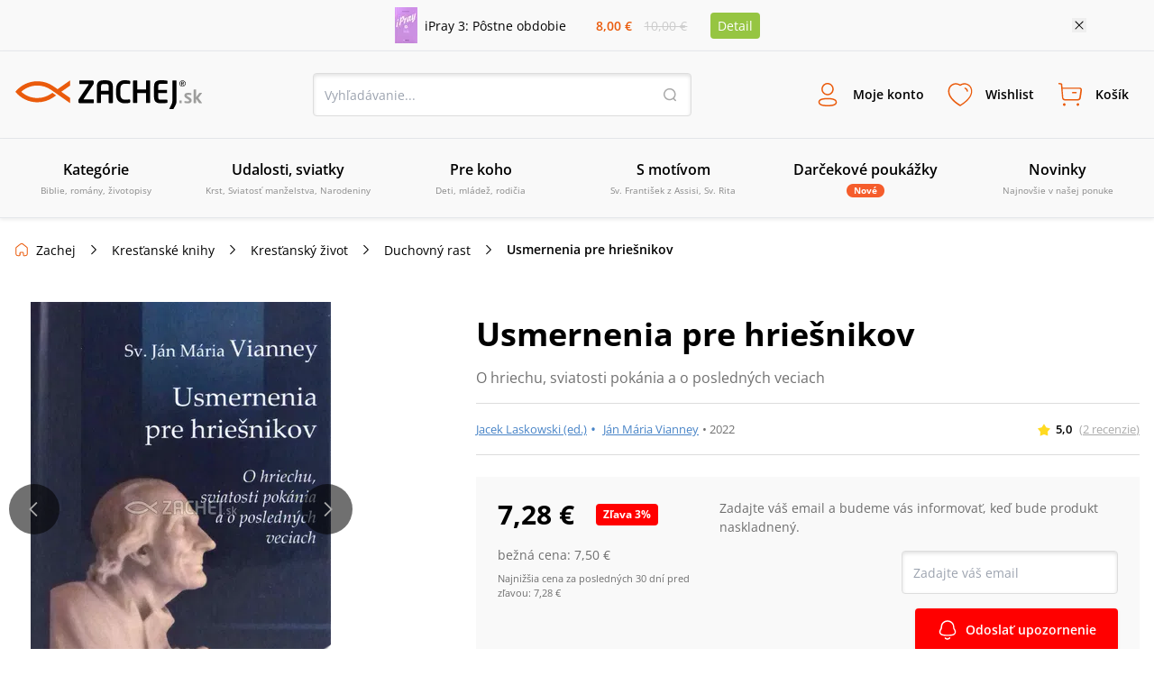

--- FILE ---
content_type: image/svg+xml
request_url: https://www.zachej.sk/nextpublic/zachejClubAdvantages/book.svg
body_size: 47
content:
<?xml version="1.0" encoding="utf-8"?>
<!-- Generator: Adobe Illustrator 24.2.3, SVG Export Plug-In . SVG Version: 6.00 Build 0)  -->
<svg version="1.1" id="Layer_1" xmlns="http://www.w3.org/2000/svg" xmlns:xlink="http://www.w3.org/1999/xlink" x="0px" y="0px"
	 viewBox="0 0 24 24" style="enable-background:new 0 0 24 24;" xml:space="preserve">
<style type="text/css">
	.st0{fill:#7C5EE3;}
</style>
<path class="st0" d="M12,22c-0.6,0-1-0.4-1-1c0-1.1-0.9-2-2-2H2c-0.6,0-1-0.4-1-1V3c0-0.6,0.4-1,1-1h6c2.8,0,5,2.2,5,5v14
	C13,21.6,12.6,22,12,22z M3,17h6c0.7,0,1.4,0.2,2,0.5V7c0-1.7-1.3-3-3-3H3V17z M12,22c-0.6,0-1-0.4-1-1V7c0-2.8,2.2-5,5-5h6
	c0.6,0,1,0.4,1,1v15c0,0.6-0.4,1-1,1h-7c-1.1,0-2,0.9-2,2C13,21.6,12.6,22,12,22z M16,4c-1.7,0-3,1.3-3,3v10.5
	c0.6-0.3,1.3-0.5,2-0.5h6V4H16z"/>
</svg>


--- FILE ---
content_type: image/svg+xml
request_url: https://www.zachej.sk/nextpublic/product/play_circle_active.svg
body_size: -116
content:
<svg id="play_circle" xmlns="http://www.w3.org/2000/svg" viewBox="0 0 24 24">
  <path id="Path_1061" data-name="Path 1061" d="M0,0H24V24H0Z" fill="none"/>
  <path id="Path_1062" data-name="Path 1062" d="M12,2A10,10,0,1,0,22,12,10,10,0,0,0,12,2ZM10,16.5v-9L16,12Z" fill="#EA5B0C"/>
</svg>


--- FILE ---
content_type: image/svg+xml
request_url: https://www.zachej.sk/nextpublic/footer/tatra.svg
body_size: 1456
content:
<svg xmlns="http://www.w3.org/2000/svg" width="80" height="48" viewBox="0 0 80 48">
  <g id="Group_5765" data-name="Group 5765" transform="translate(7781 -5984)">
    <rect id="Rectangle_324" data-name="Rectangle 324" width="80" height="48" rx="4" transform="translate(-7781 5984)" fill="#fff"/>
    <g id="tatrabanka" transform="translate(-7758 5992)">
      <path id="Path_312" data-name="Path 312" d="M0,111.5v.614H1.024v2.816h.742v-2.816H2.79V111.5Z" transform="translate(0 -82.956)" fill="#0f0a30"/>
      <path id="Path_313" data-name="Path 313" d="M11.352,113.625h.87l-.435-1.357ZM11.4,111.5h.819l1.2,3.43h-.768l-.23-.717H11.173l-.23.717H10.2Z" transform="translate(-7.589 -82.956)" fill="#0f0a30"/>
      <path id="Path_314" data-name="Path 314" d="M24.79,111.5v.614H23.766v2.816H23.05v-2.816H22V111.5Z" transform="translate(-16.368 -82.956)" fill="#0f0a30"/>
      <g id="Group_1068" data-name="Group 1068" transform="translate(8.883 28.544)">
        <path id="Path_315" data-name="Path 315" d="M35.366,112.089v.922h.768a1,1,0,0,0,.333-.051.421.421,0,0,0,.2-.384.411.411,0,0,0-.2-.41.605.605,0,0,0-.333-.051h-.768Zm1.485-.512a.974.974,0,0,1,.333.23,1.057,1.057,0,0,1,.179.282.814.814,0,0,1,.051.358,1.148,1.148,0,0,1-.128.486.671.671,0,0,1-.41.333.53.53,0,0,1,.333.282,1.059,1.059,0,0,1,.1.538v.23a.883.883,0,0,0,.026.307.352.352,0,0,0,.128.2v.077h-.794a1.628,1.628,0,0,0-.051-.179,1.246,1.246,0,0,1-.026-.307v-.307a.76.76,0,0,0-.1-.435.564.564,0,0,0-.41-.1h-.691v1.357H34.7V111.5h1.613a1.5,1.5,0,0,1,.538.077" transform="translate(-34.7 -111.5)" fill="#0f0a30"/>
      </g>
      <path id="Path_316" data-name="Path 316" d="M48.352,113.625h.87l-.435-1.357ZM48.4,111.5h.819l1.2,3.43h-.768l-.23-.717H48.173l-.23.717H47.2Z" transform="translate(-35.117 -82.956)" fill="#0f0a30"/>
      <g id="Group_1069" data-name="Group 1069" transform="translate(17.101 28.566)">
        <path id="Path_317" data-name="Path 317" d="M67.466,113.485v.922h.845a1.333,1.333,0,0,0,.358-.051.425.425,0,0,0,.23-.435.342.342,0,0,0-.23-.358,1.136,1.136,0,0,0-.333-.051h-.87Zm0-1.331v.768h.845a.678.678,0,0,0,.358-.077c.1-.051.128-.154.128-.307a.29.29,0,0,0-.179-.307,1.6,1.6,0,0,0-.41-.051h-.742Zm1.869-.23a.923.923,0,0,1,.154.512.812.812,0,0,1-.154.512,1.116,1.116,0,0,1-.256.2.707.707,0,0,1,.41.307,1.008,1.008,0,0,1,.128.512.946.946,0,0,1-.154.538,1.342,1.342,0,0,1-.256.282.891.891,0,0,1-.384.179,2.837,2.837,0,0,1-.486.051H66.8v-3.43h1.664a.927.927,0,0,1,.87.333" transform="translate(-66.8 -111.587)" fill="#0f0a30"/>
      </g>
      <path id="Path_318" data-name="Path 318" d="M80.052,113.625h.87l-.435-1.357ZM80.1,111.5h.819l1.2,3.43h-.768l-.23-.717H79.873l-.23.717H78.9Z" transform="translate(-58.702 -82.956)" fill="#0f0a30"/>
      <path id="Path_319" data-name="Path 319" d="M93.2,111.5h.742l1.382,2.381V111.5h.666v3.43h-.717L93.866,112.5v2.432H93.2Z" transform="translate(-69.341 -82.956)" fill="#0f0a30"/>
      <path id="Path_320" data-name="Path 320" d="M106.4,111.5h.717v1.408l1.331-1.408h.922l-1.408,1.408,1.485,2.022h-.922l-1.075-1.51-.333.358v1.152H106.4Z" transform="translate(-79.162 -82.956)" fill="#0f0a30"/>
      <path id="Path_321" data-name="Path 321" d="M120.613,112.294l.435,1.357h-.87Zm-.384-.794L119,114.93h.742l.23-.717h1.254l.23.717h.768l-1.2-3.43Z" transform="translate(-88.536 -82.956)" fill="#0f0a30"/>
      <path id="Path_322" data-name="Path 322" d="M89.746,72.2l-.23,1.075H87.7l-1.075,4.992H85.368l1.05-4.992H84.6l.23-1.075Z" transform="translate(-62.942 -53.717)" fill="#0f0a30"/>
      <g id="Group_1070" data-name="Group 1070" transform="translate(26.035 18.483)">
        <path id="Path_323" data-name="Path 323" d="M103.953,73.25l-.282,1.331h1.485a1.524,1.524,0,0,0,.691-.154.759.759,0,0,0,.358-.538c.051-.282,0-.461-.2-.563a2.515,2.515,0,0,0-.717-.1h-1.331Zm-.486,2.355-.333,1.613h1.485a1.523,1.523,0,0,0,.64-.1.957.957,0,0,0,.563-.768.5.5,0,0,0-.256-.64,1.214,1.214,0,0,0-.589-.1Zm3.891-2.765a1.375,1.375,0,0,1,.077.922,1.536,1.536,0,0,1-1,1.229.948.948,0,0,1,.589.538,1.48,1.48,0,0,1,.051.9,2.062,2.062,0,0,1-.486.973,2.436,2.436,0,0,1-.538.486,2.08,2.08,0,0,1-.742.307,4.788,4.788,0,0,1-.87.077H101.7l1.28-6.067h2.944a1.546,1.546,0,0,1,1.434.64" transform="translate(-101.7 -72.2)" fill="#0f0a30"/>
      </g>
      <path id="Path_324" data-name="Path 324" d="M29.184,22v.282h4.045V42.89H.282V22.282h16.1V22H0V43.171H33.51V22Z" transform="translate(0 -16.368)" fill="#0f0a30"/>
      <path id="Path_325" data-name="Path 325" d="M8.957,47.466,18.531,30.8H13.949L4.4,47.466Z" transform="translate(-3.274 -22.915)" fill="#0f0a30"/>
      <path id="Path_326" data-name="Path 326" d="M40.931,0,26.8,24.55h4.582L45.488,0Z" transform="translate(-19.939)" fill="#0f0a30"/>
      <path id="Path_327" data-name="Path 327" d="M53.957,35.859,65.81,15.2H61.253L49.4,35.859Z" transform="translate(-36.754 -11.309)" fill="#0f0a30"/>
    </g>
  </g>
</svg>
